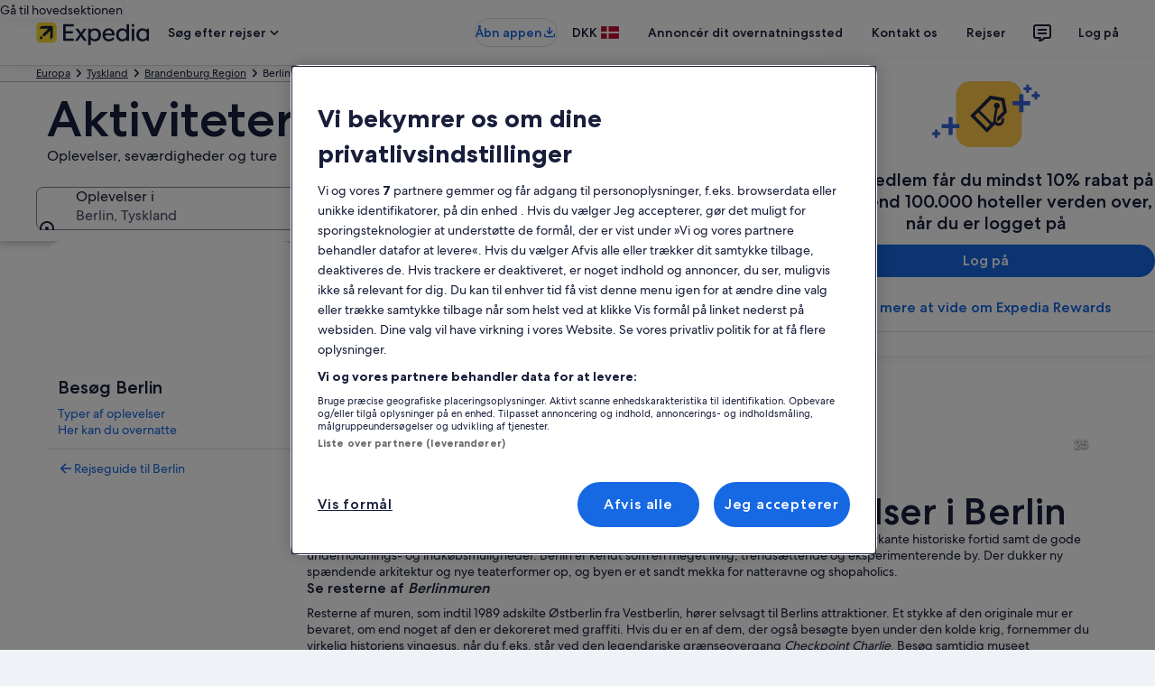

--- FILE ---
content_type: application/javascript
request_url: https://c.travel-assets.com/blossom-flex-ui/blossom-activities-by-point-of-interest.329a53bf95086c1c0afa.js
body_size: 290
content:
/*@license For license information please refer to blossom-activities-by-point-of-interest.licenses.txt*/
(self.__LOADABLE_LOADED_CHUNKS__=self.__LOADABLE_LOADED_CHUNKS__||[]).push([[26018],{32781:function(t,e,n){n.r(e),n.d(e,{ActivitiesByPointOfInterest:function(){return c}});var i=n(96540),o=n(15938),r=n(50224),a=n(25172);const c=(0,r.L)("context")((0,o.observer)((t=>{var e;const{templateComponent:n,context:o}=t,r=null===(e=o.searchContext)||void 0===e?void 0:e.location;if(!r)return null;const{id:c}=n.metadata;return i.createElement("div",{id:c},i.createElement(a.tT,{inputs:{destination:{regionName:r.name,regionId:String(r.id)}},title:n.config.title}))})));e.default=c}}]);
//# sourceMappingURL=https://bernie-assets.s3.us-west-2.amazonaws.com/blossom-flex-ui/blossom-activities-by-point-of-interest.329a53bf95086c1c0afa.js.map

--- FILE ---
content_type: image/svg+xml
request_url: https://a.travel-assets.com/travel-assets-manager/pictogram-bex/light__find_price.svg
body_size: 476
content:
<svg width="48" height="48" viewBox="0 0 48 48" fill="none" xmlns="http://www.w3.org/2000/svg">
<path d="M28.7153 31.9063L31.7963 28.8253L42.5298 38.2173C43.8666 39.387 43.9351 41.4436 42.679 42.6997C41.4306 43.9481 39.389 43.8892 38.2146 42.5708L28.7153 31.9063Z" fill="#337197"/>
<path d="M31.7973 28.8251L28.7163 31.9061L34.6461 38.5633L38.5103 34.6991L31.7973 28.8251Z" fill="#191E3B"/>
<path d="M21 4C11.6112 4 4 11.6112 4 21C4 30.3888 11.6112 38 21 38C30.3888 38 38 30.3888 38 21C38 11.6112 30.3888 4 21 4Z" fill="#337197"/>
<path d="M21 7C13.268 7 7 13.268 7 21C7 28.732 13.268 35 21 35C28.732 35 35 28.732 35 21C35 13.268 28.732 7 21 7Z" fill="#E4EBF1"/>
<path d="M10.707 19.2929C10.0771 19.9229 9.06256 19.4746 9.23968 18.6014C10.1938 13.8984 13.8983 10.1938 18.6014 9.23974C19.4745 9.06262 19.9228 10.0771 19.2928 10.7071L10.707 19.2929Z" fill="white"/>
<path d="M25.5235 16.84C24.873 15.222 23.5825 14.1605 22.0002 13.8411V12H20.0002V13.8363C18.0724 14.2106 16.6835 15.651 16.6835 17.72C16.6835 19.64 17.9035 20.86 19.9635 21.6L21.6235 22.2C22.8235 22.64 23.3835 23.24 23.3835 24.14C23.3835 25.32 22.3635 25.98 21.1635 25.98C19.7635 25.98 18.7235 25.08 18.2235 23.74L16.1035 24.74C16.7543 26.5923 18.1849 27.7902 20.0002 28.1362V30H22.0002V28.1756C24.158 27.8523 25.8435 26.3298 25.8435 23.98C25.8435 22.12 24.7635 20.88 22.5835 20.04L20.8635 19.38C19.7235 18.94 19.1235 18.42 19.1235 17.58C19.1235 16.62 19.9435 15.98 21.0435 15.98C22.2235 15.98 23.0435 16.82 23.4635 17.88L25.5235 16.84Z" fill="#359656"/>
</svg>
